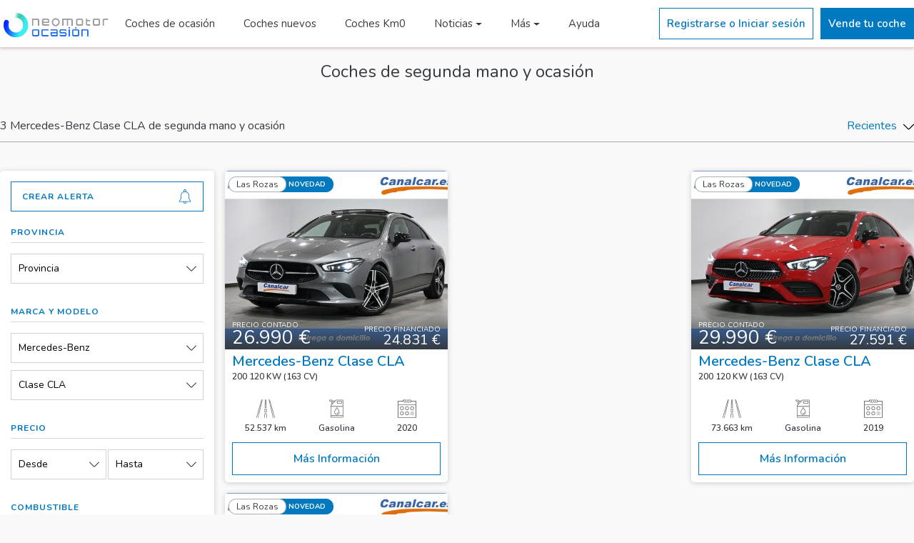

--- FILE ---
content_type: text/html; charset=UTF-8
request_url: https://motor-cdn.prensaiberica.es/coches-segunda-mano-mercedes-benz-clase-cla-almeria
body_size: 13183
content:
<!DOCTYPE html><html lang="es">  <head>    <base href="/">    <meta charset="utf-8">    <meta http-equiv="X-UA-Compatible" content="IE=edge">    <meta name="viewport" content="width=device-width, initial-scale=1, shrink-to-fit=no">    <meta name="description" content="3 Mercedes-Benz Clase CLA de particulares, concesionarios y profesionales del motor de segundamano y ocasión . Ofertas de Mercedes-Benz Clase CLA a los mejores precios">        <title>Mercedes-Benz Clase CLA de segunda mano y ocasión - Neomotor Ocasión</title>          <link rel="shortcut icon" type="image/x-icon" href="/img/favicon.png" />            <link rel="canonical" href="https://ocasion.neomotor.com/coches-segunda-mano-mercedes-benz-clase-cla-almeria" />    <link rel='dns-prefetch' href='https://fonts.googleapis.com' />    <link rel="stylesheet" href="/css/bootstrap.min.css">    <link rel="stylesheet" href="/css/swiper.min.css">    <link rel="stylesheet" href="/css/leaflet.css" />    <link rel="stylesheet" href="/css/frontend/custom.css?v14">            <link href="/vendor/fortawesome/font-awesome/css/all.min.css" rel="stylesheet" type="text/css">              <link rel="manifest" href="/img/manifest.json?v1">        <link href="https://fonts.googleapis.com/css?family=Nunito:300,400,600,700&display=swap" rel="stylesheet">      <!-- Google tag (gtag.js) -->  <script async src="https://www.googletagmanager.com/gtag/js?id=UA-13064104-1"></script>  <script>    window.dataLayer = window.dataLayer || [];    function gtag(){dataLayer.push(arguments);}    gtag('js', new Date());    gtag('config', 'UA-13064104-1');  </script>   <!-- Google Tag Manager --><script>(function(w,d,s,l,i){w[l]=w[l]||[];w[l].push({'gtm.start':  new Date().getTime(),event:'gtm.js'});var f=d.getElementsByTagName(s)[0],  j=d.createElement(s),dl=l!='dataLayer'?'&l='+l:'';j.async=true;j.src=  'https://www.googletagmanager.com/gtm.js?id='+i+dl;f.parentNode.insertBefore(j,f);  })(window,document,'script','dataLayer','GTM-K3F8ZWT');</script><!-- End Google Tag Manager -->    <!-- Begin adManager Tag -->    <script type='text/javascript'>      var googletag = googletag || {};      googletag.cmd = googletag.cmd || [];      (function () {        var gads = document.createElement('script');        gads.async = true;        gads.type = 'text/javascript';        var useSSL = 'https:' == document.location.protocol;        gads.src = (useSSL ? 'https:' : 'http:') +          '//www.googletagservices.com/tag/js/gpt.js';        var node = document.getElementsByTagName('script')[0];        node.parentNode.insertBefore(gads, node);      })();    </script>    <!-- End adManager Tag -->     <!-- Ads -->     <script async='async' src='https://www.googletagservices.com/tag/js/gpt.js'></script>     <script type='text/javascript'>       var googletag = googletag || {};       googletag.cmd = googletag.cmd || [];          googletag.cmd.push(function() {       googletag.pubads().setTargeting('Portal', 'ibercoches');              });     </script>                <script>        googletag.cmd.push(function () {          var mapping0 = googletag.sizeMapping()                .addSize([0,0],[300,100])                .addSize([768, 0], [768, 90])                .addSize([768, 0], [980, 90])                .addSize([980, 0], [980, 250])                .build();          var mapping = googletag.sizeMapping()                .addSize([0,0],[320,100])                .addSize([768, 0], [768, 90])                .addSize([980, 0], [980, 90])                .build();                        var mapping1 = googletag.sizeMapping()              .addSize([0,0],[300,250])              .addSize([768, 0], [768, 90])              .addSize([980, 0], [980, 90])              .build();          var mapping2 = googletag.sizeMapping()            .addSize([0,0],[300,250])            .addSize([768, 0], [768, 90])            .addSize([980, 0], [980, 90])            .build();          googletag.defineSlot('/1004272/IC_Listado_300x250', [300, 250], 'IC_Listado_300x250').addService(googletag.pubads());          googletag.defineSlot('/1004272/IC_Listado_300x150', [300, 150], 'IC_Listado_300x150').addService(googletag.pubads());                    googletag.defineSlot('/1004272/IC_Listado_300x600', [300, 600], 'IC_Listado_300x600')          .addService(googletag.pubads());                    googletag.defineSlot('/1004272/IC_Listado_Banner_980x90', [980, 90], 'IC_Listado_Banner_980x90')          .defineSizeMapping(mapping)          .addService(googletag.pubads());          googletag.pubads().enableSingleRequest();          googletag.pubads().collapseEmptyDivs();          googletag.pubads().disableInitialLoad();          googletag.enableServices();        });      </script>          </head>  <body class="section coches-segunda-mano-mercedes-benz-clase-cla-almeria">    <!-- Google Tag Manager (noscript) -->    <noscript><iframe src="https://www.googletagmanager.com/ns.html?id=GTM-K3F8ZWT" height="0" width="0" style="display:none;visibility:hidden"></iframe></noscript>    <!-- End Google Tag Manager (noscript) -->    <header>  <div id="navCabecera">    <div id="navCabecera1">          </div>    <div id="navCabecera2">      <div class="menu-superior">        <div class="container">          <div class="menu-principal">            <button class="abrir-cerrar-menu" type="button" aria-label="Menú">              <svg><use xlink:href="/icon/ibercoches.svg#menu"></use></svg>            </button>            <a href="/" title="Inicio NeoMotor Ocasión" alt="Inicio NeoMotor Ocasión" class="logo">                              <img alt="Logo ocasion.neomotor.com" title="ocasion.neomotor.com" src="/img/logo-neomotor-ocasion.png?v3">                          </a>            <div class="secciones">              <a href="/coches-segunda-mano" alt="Coches segunda mano" title="Coches segunda mano" class="seccion ">Coches de ocasión</a>              <a href="/coches-nuevos" alt="Coches nuevos" title="Coches nuevos" class="seccion ">Coches nuevos</a>              <a href="/coches-km0" alt="Coches Km0" title="Coches Km0" class="seccion ">Coches Km0</a>              <div class="dropdown">                <button class="seccion dropdown-toggle" type="button" data-toggle="dropdown">Noticias</button>                <div class="dropdown-menu">                  <a class="dropdown-item" target="_blank" alt="Actualidad" title="Actualidad Coches" href="https://www.neomotor.com/actualidad">Actualidad</a>                  <a class="dropdown-item" target="_blank" alt="Noticias Coches" title="Noticias Coches" href="https://www.neomotor.com/coches">Coches</a>                  <a class="dropdown-item" target="_blank" alt="Noticias Motos" title="Noticias Motos" href="https://www.neomotor.com/motos">Motos</a>                  <a class="dropdown-item" target="_blank" alt="Noticias Industria" title="Noticias Industria" href="https://www.neomotor.com/industria">Industria</a>                  <a class="dropdown-item" target="_blank" alt="Noticias Electricos" title="Noticias Electricos" href="https://www.neomotor.com/electricos">Electricos</a>                  <a class="dropdown-item" target="_blank" alt="Selección Vídeos" title="Selección Vídeos" href="https://neomotor.sport.es/multimedia">Multimedia</a>                  </div>              </div>              <div class="dropdown">                <button class="seccion dropdown-toggle" type="button" data-toggle="dropdown">Más</button>                <div class="dropdown-menu">                  <a class="dropdown-item " alt="Coches segunda mano SUV 4x4" title="Coches segunda mano SUV 4x4" href="/coches-segunda-mano-4x4-suv">Coches segunda mano SUV 4X4</a>                  <a class="dropdown-item " alt="Coches segunda mano automáticos" title="Coches segunda mano automático" href="/coches-segunda-mano-automatico">Coches segunda mano automáticos</a>                  <a class="dropdown-item " alt="Coches segunda mano familiares" title="Coches segunda mano familiares" href="/coches-segunda-mano-familiar">Coches segunda mano familiares</a>                  <a class="dropdown-item " alt="Coches segunda mano eléctricos" title="Coches segunda mano eléctricos" href="/coches-segunda-mano-electrico">Coches segunda mano eléctricos</a>                  <a class="dropdown-item " alt="Furgonetas segunda mano" title="Furgonetas segunda mano" href="/coches-segunda-mano-furgoneta">Furgonetas segunda mano</a>                </div>              </div>              <a href="/contacto" alt="Contacta con Neomotor Ocasión" title="Contacta con Neomotor Ocasión" class="seccion ">Ayuda</a>            </div>          </div>          <div class="menu-secundario">                          <div class="boton invertido boton-login">Registrarse o Iniciar sesión</div>              <a href="/zona-privada/anuncio/nuevo" class="boton">Vende tu coche</a>                      </div>        </div>      </div>    </div>  </div>      <div class="menu-lateral">    <button class="dropdown collapsed" type="button" data-toggle="collapse" data-target="#menu-mi-cuenta">      <div class="dropdown-titulo">        <svg class="icono-usuario"><use xlink:href="/icon/ibercoches.svg#user"></use></svg>        <div class="texto">Mi cuenta</div>      </div>      <div class="dropdown-abierto-cerrado">        <svg class="icono-flecha"><use xlink:href="/icon/ibercoches.svg#down-arrow"></use></svg>      </div>    </button>    <div class="collapse" id="menu-mi-cuenta">              <div class="boton-login">Registrarse o Iniciar sesión</div>          </div>    <a href="/" alt="Inicio" title="Inicio" class="enlace ">      <svg class="icono"><use xlink:href="/icon/ibercoches.svg#magnifying-glass"></use></svg>      <div class="texto">Inicio</div>    </a>    <a href="/coches-segunda-mano" alt="Coches segunda mano" title="Coches segunda mano" class="enlace ">      <svg class="icono"><use xlink:href="/icon/ibercoches.svg#car"></use></svg>      <div class="texto">Coches de ocasión</div>    </a>    <a href="/coches-nuevos" alt="Coches nuevos" title="Coches nuevos" class="enlace ">      <svg class="icono"><use xlink:href="/icon/ibercoches.svg#car"></use></svg>      <div class="texto">Coches nuevos</div>    </a>    <a href="/coches-km0" alt="Coches Km0" title="Coches Km0" class="enlace ">      <svg class="icono"><use xlink:href="/icon/ibercoches.svg#car"></use></svg>      <div class="texto">Coches Km0</div>    </a>    <button class="dropdown collapsed" type="button" data-toggle="collapse" data-target="#menu-noticias">      <div class="dropdown-titulo">        <svg class="icono-usuario"><use xlink:href="/icon/ibercoches.svg#eye"></use></svg>        <div class="texto">Noticias</div>      </div>      <div class="dropdown-abierto-cerrado">        <svg class="icono-flecha"><use xlink:href="/icon/ibercoches.svg#down-arrow"></use></svg>      </div>    </button>    <div class="collapse" id="menu-noticias">      <a target="_blank" alt="Noticias Actualidad" title="Noticias Actualidad" href="https://www.neomotor.com/actualidad">Actualidad</a>      <a target="_blank" alt="Noticias Coches" title="Noticias Coches" href="https://www.neomotor.com/coches">Coches</a>      <a target="_blank" alt="Noticias Motos" title="Noticias Motos" href="https://www.neomotor.com/motos">Motos</a>      <a target="_blank" alt="Noticias Industria" title="Noticias Industria" href="https://www.neomotor.com/industria">Industria</a>      <a target="_blank" alt="Noticias Trending" title="Noticias Trending" href="https://www.neomotor.com/competicion">Trending</a>      <a target="_blank" alt="Noticias Radares" title="Noticias Radares" href="https://www.neomotor.com/radares">Radares</a>                    <a target="_blank" alt="Noticias Competición" title="Noticias Competición" href="https://www.neomotor.com/competicion">Competición</a>                                  <a target="_blank" alt="Vídeos" title="Vídeos" href="https://neomotor.sport.es/videos">Vídeos</a>        <a target="_blank" alt="Fotos" title="Fotos" href="https://neomotor.sport.es/fotos">Fotos</a>      </div>        <a href="/coches-segunda-mano-4x4-suv" alt="Coches segunda mano SUV 4x4" title="Coches segunda mano SUV 4x4" class="enlace ">      <svg class="icono"><use xlink:href="/icon/ibercoches.svg#car"></use></svg>      <div class="texto">Coches segunda mano SUV 4X4</div>    </a>    <a href="/coches-segunda-mano-automatico" alt="Coches segunda mano automáticos" title="Coches segunda mano automáticos" class="enlace ">      <svg class="icono"><use xlink:href="/icon/ibercoches.svg#car"></use></svg>      <div class="texto">Coches segunda mano automáticos</div>    </a>    <a href="/coches-segunda-mano-electrico" alt="Coches segunda mano eléctricos" title="Coches segunda mano eléctricos" class="enlace ">      <svg class="icono"><use xlink:href="/icon/ibercoches.svg#car"></use></svg>      <div class="texto">Coches segunda mano eléctricos</div>    </a>    <a href="/coches-segunda-mano-furgoneta" alt="Furgonetas segunda mano" title="Furgonetas segunda mano" class="enlace ">      <svg class="icono"><use xlink:href="/icon/ibercoches.svg#car"></use></svg>      <div class="texto">Furgonetas segunda mano</div>    </a>    <a href="/contacto" alt="Contactar" title="Contactar" class="enlace ">      <svg class="icono"><use xlink:href="/icon/ibercoches.svg#email"></use></svg>      <div class="texto">Ayuda</div>    </a>  </div>  <div class="sombra-fondo"></div></header>    <main><div id="acciones-listado">  <div class="contenido">    <div class="container">      <div class="boton boton-filtrar">        <div class="texto">Filtrar</div>        <svg class="icono-flecha"><use xlink:href="/icon/ibercoches.svg#down-arrow"></use></svg>      </div>      <div class="separador"></div>      <div class="boton boton-orden">        <div class="texto">Orden</div>        <svg class="icono-flecha"><use xlink:href="/icon/ibercoches.svg#down-arrow"></use></svg>      </div>    </div>  </div></div>        <div id="titulo-filtro">          <div class="container">              <div class="publicidad" style="margin-top:20px;">                <div id="IC_Listado_Banner_980x90" style="text-align: center;">                  <script>                      googletag.cmd.push(function() { googletag.display('IC_Listado_Banner_980x90'); });                  </script>                </div>              </div>          </div>          <div class="container">            <h1>Coches de segunda mano y ocasión </h1>          </div>        </div>        <div id="mostrando-orden-listado">      <div class="container">        <div class="contenido">          <h2 class="mostrando">                          3 Mercedes-Benz Clase CLA de segunda mano y ocasión                       </h2>          <button class="boton-orden" type="button">            <span>Recientes</span>            <svg class="icono-flecha"><use xlink:href="/icon/ibercoches.svg#down-arrow"></use></svg>          </button>        </div>        <div class="boton invertido alerta boton-login">          <div class="titulo">Crear alerta</div>          <svg class="campana"><use xlink:href="/icon/ibercoches.svg#bell"></use></svg>        </div>      </div>        </div>      <div id="anuncios-listado">  <div class="container">    <div class="contenido">      <form action="/coches-segunda-mano" method="GET" class="filtros">        <div class="header-filtros">          <div class="titulo">Filtrar por</div>          <svg class="cerrar"><use xlink:href="/icon/ibercoches.svg#close"></use></svg>        </div>        <div class="body-filtros">          <div class="boton invertido alerta boton-login">            <div class="titulo">Crear alerta</div>            <svg class="campana"><use xlink:href="/icon/ibercoches.svg#bell"></use></svg>          </div>          <div class="filtro">            <div class="titulo">Provincia</div>            <div class="separador"></div>            <div class="contenido-filtro">              <div class="contenedor-select">                <select name="provincia_id" >                  <option value="-1" selected>Provincia</option>                                      <option value="27" >Madrid</option>                                  </select>                <div class="dropdown">                  <button class="dropdown-toggle" type="button" data-toggle="dropdown">Provincia</button>                  <div class="dropdown-menu">                    <div data-valor="-1" class="opcion activo">Provincia</div>                                          <div data-valor="27" class="opcion ">Madrid</div>                                      </div>                </div>              </div>            </div>          </div>          <div class="filtro">            <div class="titulo">Marca y modelo</div>            <div class="separador"></div>            <div class="contenido-filtro">              <div class="contenedor-select">                <select id="select-marca" name="marca_id" >                  <option value="-1" >Marca</option>                                      <option value="90" >Abarth</option>                                      <option value="5" >Audi</option>                                      <option value="8" >BMW</option>                                      <option value="9" >Cadillac</option>                                      <option value="11" >Chevrolet</option>                                      <option value="13" >Citroën</option>                                      <option value="14" >Dacia</option>                                      <option value="102" >DS Automobiles</option>                                      <option value="100024" >EVO</option>                                      <option value="19" >Fiat</option>                                      <option value="20" >Ford</option>                                      <option value="23" >Honda</option>                                      <option value="24" >Hummer</option>                                      <option value="25" >Hyundai</option>                                      <option value="26" >Infiniti</option>                                      <option value="29" >Jaguar</option>                                      <option value="31" >Jeep</option>                                      <option value="32" >Kia</option>                                      <option value="35" >Lancia</option>                                      <option value="36" >Land-Rover</option>                                      <option value="37" >Lexus</option>                                      <option value="42" >Mazda</option>                                      <option value="43" selected>Mercedes-Benz</option>                                      <option value="46" >Mini</option>                                      <option value="47" >Mitsubishi</option>                                      <option value="49" >Nissan</option>                                      <option value="100029" >Omoda</option>                                      <option value="50" >Opel</option>                                      <option value="51" >Peugeot</option>                                      <option value="54" >Porsche</option>                                      <option value="55" >Renault</option>                                      <option value="60" >Seat</option>                                      <option value="61" >Skoda</option>                                      <option value="63" >SsangYong</option>                                      <option value="64" >Subaru</option>                                      <option value="65" >Suzuki</option>                                      <option value="85" >Tesla</option>                                      <option value="68" >Toyota</option>                                      <option value="69" >Volkswagen</option>                                      <option value="70" >Volvo</option>                                  </select>                <div class="dropdown">                  <button class="dropdown-toggle" type="button" data-toggle="dropdown">Mercedes-Benz</button>                  <div class="dropdown-menu">                    <div data-valor="-1" class="opcion ">Marca</div>                                          <div data-valor="90" class="opcion ">Abarth</div>                                          <div data-valor="5" class="opcion ">Audi</div>                                          <div data-valor="8" class="opcion ">BMW</div>                                          <div data-valor="9" class="opcion ">Cadillac</div>                                          <div data-valor="11" class="opcion ">Chevrolet</div>                                          <div data-valor="13" class="opcion ">Citroën</div>                                          <div data-valor="14" class="opcion ">Dacia</div>                                          <div data-valor="102" class="opcion ">DS Automobiles</div>                                          <div data-valor="100024" class="opcion ">EVO</div>                                          <div data-valor="19" class="opcion ">Fiat</div>                                          <div data-valor="20" class="opcion ">Ford</div>                                          <div data-valor="23" class="opcion ">Honda</div>                                          <div data-valor="24" class="opcion ">Hummer</div>                                          <div data-valor="25" class="opcion ">Hyundai</div>                                          <div data-valor="26" class="opcion ">Infiniti</div>                                          <div data-valor="29" class="opcion ">Jaguar</div>                                          <div data-valor="31" class="opcion ">Jeep</div>                                          <div data-valor="32" class="opcion ">Kia</div>                                          <div data-valor="35" class="opcion ">Lancia</div>                                          <div data-valor="36" class="opcion ">Land-Rover</div>                                          <div data-valor="37" class="opcion ">Lexus</div>                                          <div data-valor="42" class="opcion ">Mazda</div>                                          <div data-valor="43" class="opcion activo">Mercedes-Benz</div>                                          <div data-valor="46" class="opcion ">Mini</div>                                          <div data-valor="47" class="opcion ">Mitsubishi</div>                                          <div data-valor="49" class="opcion ">Nissan</div>                                          <div data-valor="100029" class="opcion ">Omoda</div>                                          <div data-valor="50" class="opcion ">Opel</div>                                          <div data-valor="51" class="opcion ">Peugeot</div>                                          <div data-valor="54" class="opcion ">Porsche</div>                                          <div data-valor="55" class="opcion ">Renault</div>                                          <div data-valor="60" class="opcion ">Seat</div>                                          <div data-valor="61" class="opcion ">Skoda</div>                                          <div data-valor="63" class="opcion ">SsangYong</div>                                          <div data-valor="64" class="opcion ">Subaru</div>                                          <div data-valor="65" class="opcion ">Suzuki</div>                                          <div data-valor="85" class="opcion ">Tesla</div>                                          <div data-valor="68" class="opcion ">Toyota</div>                                          <div data-valor="69" class="opcion ">Volkswagen</div>                                          <div data-valor="70" class="opcion ">Volvo</div>                                      </div>                </div>              </div>              <div class="contenedor-select contenedor-modelos">                <select name="modelo_id" class="" >                  <option value="-1" >Modelo</option>                                      <option value="948" >Clase A</option>                                      <option value="949" >Clase B</option>                                      <option value="950" >Clase C</option>                                      <option value="952" >Clase CL</option>                                      <option value="100027" selected>Clase CLA</option>                                      <option value="1891" >Clase CLC</option>                                      <option value="1837" >Clase CLS</option>                                      <option value="955" >Clase E</option>                                      <option value="100038" >Clase GLA</option>                                      <option value="100042" >Clase GLB</option>                                      <option value="980" >Clase GLC</option>                                      <option value="1945" >Clase GLE</option>                                      <option value="960" >Clase S</option>                                      <option value="962" >Clase SLK</option>                                      <option value="979" >Clase V</option>                                  </select>                <div class="dropdown">                  <button class="dropdown-toggle " type="button" data-toggle="dropdown">Clase CLA</button>                                      <div class="dropdown-menu dropdown-modelos">                      <div data-valor="-1" class="opcion ">Modelo</div>                                              <div data-valor="948" class="opcion ">Clase A</div>                                              <div data-valor="949" class="opcion ">Clase B</div>                                              <div data-valor="950" class="opcion ">Clase C</div>                                              <div data-valor="952" class="opcion ">Clase CL</div>                                              <div data-valor="100027" class="opcion activo">Clase CLA</div>                                              <div data-valor="1891" class="opcion ">Clase CLC</div>                                              <div data-valor="1837" class="opcion ">Clase CLS</div>                                              <div data-valor="955" class="opcion ">Clase E</div>                                              <div data-valor="100038" class="opcion ">Clase GLA</div>                                              <div data-valor="100042" class="opcion ">Clase GLB</div>                                              <div data-valor="980" class="opcion ">Clase GLC</div>                                              <div data-valor="1945" class="opcion ">Clase GLE</div>                                              <div data-valor="960" class="opcion ">Clase S</div>                                              <div data-valor="962" class="opcion ">Clase SLK</div>                                              <div data-valor="979" class="opcion ">Clase V</div>                                          </div>                                  </div>              </div>            </div>          </div>          <div class="filtro">            <div class="titulo">Precio</div>            <div class="separador"></div>            <div class="contenido-filtro dos-filtros">              <div class="contenedor-select">                <select name="precio_desde" >                  <option value="-1" selected>Desde</option>                                                            <option value="4000" >4.000 €</option>                                                                                <option value="5000" >5.000 €</option>                                                                                <option value="6000" >6.000 €</option>                                                                                <option value="7000" >7.000 €</option>                                                                                <option value="8000" >8.000 €</option>                                                                                <option value="9000" >9.000 €</option>                                                                                <option value="10000" >10.000 €</option>                                                                                <option value="12000" >12.000 €</option>                                                                                <option value="14000" >14.000 €</option>                                                                                <option value="16000" >16.000 €</option>                                                                                <option value="18000" >18.000 €</option>                                                                                <option value="20000" >20.000 €</option>                                                                                <option value="25000" >25.000 €</option>                                                                                <option value="30000" >30.000 €</option>                                                                                <option value="35000" >35.000 €</option>                                                                                <option value="40000" >40.000 €</option>                                                                                <option value="45000" >45.000 €</option>                                                                                <option value="50000" >50.000 €</option>                                                                                <option value="55000" >55.000 €</option>                                                                                <option value="60000" >60.000 €</option>                                                                                <option value="65000" >65.000 €</option>                                                                                            </select>                <div class="dropdown">                  <button class="dropdown-toggle" type="button" data-toggle="dropdown">Desde</button>                  <div class="dropdown-menu">                    <div data-valor="-1" class="opcion activo">Desde</div>                                                                  <div data-valor="4000" class="opcion ">4.000 €</div>                                                                                        <div data-valor="5000" class="opcion ">5.000 €</div>                                                                                        <div data-valor="6000" class="opcion ">6.000 €</div>                                                                                        <div data-valor="7000" class="opcion ">7.000 €</div>                                                                                        <div data-valor="8000" class="opcion ">8.000 €</div>                                                                                        <div data-valor="9000" class="opcion ">9.000 €</div>                                                                                        <div data-valor="10000" class="opcion ">10.000 €</div>                                                                                        <div data-valor="12000" class="opcion ">12.000 €</div>                                                                                        <div data-valor="14000" class="opcion ">14.000 €</div>                                                                                        <div data-valor="16000" class="opcion ">16.000 €</div>                                                                                        <div data-valor="18000" class="opcion ">18.000 €</div>                                                                                        <div data-valor="20000" class="opcion ">20.000 €</div>                                                                                        <div data-valor="25000" class="opcion ">25.000 €</div>                                                                                        <div data-valor="30000" class="opcion ">30.000 €</div>                                                                                        <div data-valor="35000" class="opcion ">35.000 €</div>                                                                                        <div data-valor="40000" class="opcion ">40.000 €</div>                                                                                        <div data-valor="45000" class="opcion ">45.000 €</div>                                                                                        <div data-valor="50000" class="opcion ">50.000 €</div>                                                                                        <div data-valor="55000" class="opcion ">55.000 €</div>                                                                                        <div data-valor="60000" class="opcion ">60.000 €</div>                                                                                        <div data-valor="65000" class="opcion ">65.000 €</div>                                                                                                      </div>                </div>              </div>              <div class="contenedor-select">                <select name="precio_hasta" >                  <option value="-1" selected>Hasta</option>                                                                                                  <option value="5000" >5.000 €</option>                                                                                <option value="6000" >6.000 €</option>                                                                                <option value="7000" >7.000 €</option>                                                                                <option value="8000" >8.000 €</option>                                                                                <option value="9000" >9.000 €</option>                                                                                <option value="10000" >10.000 €</option>                                                                                <option value="12000" >12.000 €</option>                                                                                <option value="14000" >14.000 €</option>                                                                                <option value="16000" >16.000 €</option>                                                                                <option value="18000" >18.000 €</option>                                                                                <option value="20000" >20.000 €</option>                                                                                <option value="25000" >25.000 €</option>                                                                                <option value="30000" >30.000 €</option>                                                                                <option value="35000" >35.000 €</option>                                                                                <option value="40000" >40.000 €</option>                                                                                <option value="45000" >45.000 €</option>                                                                                <option value="50000" >50.000 €</option>                                                                                <option value="55000" >55.000 €</option>                                                                                <option value="60000" >60.000 €</option>                                                                                <option value="65000" >65.000 €</option>                                                                                <option value="70000" >70.000 €</option>                                                      </select>                <div class="dropdown">                  <button class="dropdown-toggle" type="button" data-toggle="dropdown">Hasta</button>                  <div class="dropdown-menu dropdown-menu-right">                    <div data-valor="-1" class="opcion activo">Hasta</div>                                                                                                            <div data-valor="5000" class="opcion ">5.000 €</div>                                                                                        <div data-valor="6000" class="opcion ">6.000 €</div>                                                                                        <div data-valor="7000" class="opcion ">7.000 €</div>                                                                                        <div data-valor="8000" class="opcion ">8.000 €</div>                                                                                        <div data-valor="9000" class="opcion ">9.000 €</div>                                                                                        <div data-valor="10000" class="opcion ">10.000 €</div>                                                                                        <div data-valor="12000" class="opcion ">12.000 €</div>                                                                                        <div data-valor="14000" class="opcion ">14.000 €</div>                                                                                        <div data-valor="16000" class="opcion ">16.000 €</div>                                                                                        <div data-valor="18000" class="opcion ">18.000 €</div>                                                                                        <div data-valor="20000" class="opcion ">20.000 €</div>                                                                                        <div data-valor="25000" class="opcion ">25.000 €</div>                                                                                        <div data-valor="30000" class="opcion ">30.000 €</div>                                                                                        <div data-valor="35000" class="opcion ">35.000 €</div>                                                                                        <div data-valor="40000" class="opcion ">40.000 €</div>                                                                                        <div data-valor="45000" class="opcion ">45.000 €</div>                                                                                        <div data-valor="50000" class="opcion ">50.000 €</div>                                                                                        <div data-valor="55000" class="opcion ">55.000 €</div>                                                                                        <div data-valor="60000" class="opcion ">60.000 €</div>                                                                                        <div data-valor="65000" class="opcion ">65.000 €</div>                                                                                        <div data-valor="70000" class="opcion ">70.000 €</div>                                                            </div>                </div>              </div>            </div>          </div>          <div class="filtro">            <div class="titulo">Combustible</div>            <div class="separador"></div>            <div class="contenido-filtro">              <div class="contenedor-select">                <select name="combustible_id" >                  <option value="-1" selected>Combustible</option>                                      <option value="1" >Diésel</option>                                      <option value="2" >Eléctrico</option>                                      <option value="4" >Gas licuado (GLP)</option>                                      <option value="6" >Gasolina</option>                                      <option value="8" >Híbrido (Diesel)</option>                                      <option value="7" >Híbrido (Gasolina)</option>                                  </select>                <div class="dropdown">                  <button class="dropdown-toggle" type="button" data-toggle="dropdown">Combustible</button>                  <div class="dropdown-menu">                    <div data-valor="-1" class="opcion activo">Combustible</div>                                          <div data-valor="1" class="opcion ">Diésel</div>                                          <div data-valor="2" class="opcion ">Eléctrico</div>                                          <div data-valor="4" class="opcion ">Gas licuado (GLP)</div>                                          <div data-valor="6" class="opcion ">Gasolina</div>                                          <div data-valor="8" class="opcion ">Híbrido (Diesel)</div>                                          <div data-valor="7" class="opcion ">Híbrido (Gasolina)</div>                                      </div>                </div>              </div>            </div>          </div>          <div class="filtro">            <div class="titulo">Cambio</div>            <div class="separador"></div>            <div class="contenido-filtro dos-filtros">                              <div class="opcion-boton">                  <input type="radio" name="cambio_id" data-waschecked="" value="2" id="cambio2" >                  <label class="cambio" for="cambio2">                    <svg class="icono"><use xlink:href="/icon/ibercoches.svg#automatic-transmission"></use></svg>                    <div class="texto">Automático</div>                  </label>                </div>                              <div class="opcion-boton">                  <input type="radio" name="cambio_id" data-waschecked="" value="1" id="cambio1" >                  <label class="cambio" for="cambio1">                    <svg class="icono"><use xlink:href="/icon/ibercoches.svg#manual-transmission"></use></svg>                    <div class="texto">Manual</div>                  </label>                </div>                          </div>          </div>          <div class="filtro">            <div class="titulo">Carrocería</div>            <div class="separador"></div>            <div class="carrocerias">                              <div class="contenedor-check">                  <input type="checkbox" name="carroceria_id[]" value="5" id="carroceria5" >                  <label class="carroceria" for="carroceria5">                    <div class="imagen">                      <img class="img-fluid" alt="Carrocería 4x4/SUV" title="Carrocería 4x4/SUV" src="/img/carroceria/5.png">                    </div>                    <div class="nombre">4x4/SUV</div>                  </label>                </div>                              <div class="contenedor-check">                  <input type="checkbox" name="carroceria_id[]" value="11" id="carroceria11" >                  <label class="carroceria" for="carroceria11">                    <div class="imagen">                      <img class="img-fluid" alt="Carrocería Berlina" title="Carrocería Berlina" src="/img/carroceria/11.png">                    </div>                    <div class="nombre">Berlina</div>                  </label>                </div>                              <div class="contenedor-check">                  <input type="checkbox" name="carroceria_id[]" value="2" id="carroceria2" >                  <label class="carroceria" for="carroceria2">                    <div class="imagen">                      <img class="img-fluid" alt="Carrocería Cabriolet" title="Carrocería Cabriolet" src="/img/carroceria/2.png">                    </div>                    <div class="nombre">Cabriolet</div>                  </label>                </div>                              <div class="contenedor-check">                  <input type="checkbox" name="carroceria_id[]" value="14" id="carroceria14" >                  <label class="carroceria" for="carroceria14">                    <div class="imagen">                      <img class="img-fluid" alt="Carrocería Coupé" title="Carrocería Coupé" src="/img/carroceria/14.png">                    </div>                    <div class="nombre">Coupé</div>                  </label>                </div>                              <div class="contenedor-check">                  <input type="checkbox" name="carroceria_id[]" value="10" id="carroceria10" >                  <label class="carroceria" for="carroceria10">                    <div class="imagen">                      <img class="img-fluid" alt="Carrocería Familiar" title="Carrocería Familiar" src="/img/carroceria/10.png">                    </div>                    <div class="nombre">Familiar</div>                  </label>                </div>                              <div class="contenedor-check">                  <input type="checkbox" name="carroceria_id[]" value="13" id="carroceria13" >                  <label class="carroceria" for="carroceria13">                    <div class="imagen">                      <img class="img-fluid" alt="Carrocería Furgoneta" title="Carrocería Furgoneta" src="/img/carroceria/13.png">                    </div>                    <div class="nombre">Furgoneta</div>                  </label>                </div>                              <div class="contenedor-check">                  <input type="checkbox" name="carroceria_id[]" value="9" id="carroceria9" >                  <label class="carroceria" for="carroceria9">                    <div class="imagen">                      <img class="img-fluid" alt="Carrocería Industrial" title="Carrocería Industrial" src="/img/carroceria/9.png">                    </div>                    <div class="nombre">Industrial</div>                  </label>                </div>                              <div class="contenedor-check">                  <input type="checkbox" name="carroceria_id[]" value="6" id="carroceria6" >                  <label class="carroceria" for="carroceria6">                    <div class="imagen">                      <img class="img-fluid" alt="Carrocería Monovolúmen" title="Carrocería Monovolúmen" src="/img/carroceria/6.png">                    </div>                    <div class="nombre">Monovolúmen</div>                  </label>                </div>                              <div class="contenedor-check">                  <input type="checkbox" name="carroceria_id[]" value="12" id="carroceria12" >                  <label class="carroceria" for="carroceria12">                    <div class="imagen">                      <img class="img-fluid" alt="Carrocería Utilitario" title="Carrocería Utilitario" src="/img/carroceria/12.png">                    </div>                    <div class="nombre">Utilitario</div>                  </label>                </div>                          </div>          </div>          <div class="filtro">            <div class="titulo">Año</div>            <div class="separador"></div>            <div class="contenido-filtro dos-filtros">              <div class="contenedor-select">                <select name="ano_desde" >                  <option value="-1" selected>Desde</option>                                      <option value="2025" >2025</option>                                      <option value="2024" >2024</option>                                      <option value="2023" >2023</option>                                      <option value="2022" >2022</option>                                      <option value="2021" >2021</option>                                      <option value="2020" >2020</option>                                      <option value="2019" >2019</option>                                      <option value="2018" >2018</option>                                      <option value="2017" >2017</option>                                      <option value="2016" >2016</option>                                      <option value="2015" >2015</option>                                      <option value="2014" >2014</option>                                      <option value="2013" >2013</option>                                      <option value="2012" >2012</option>                                      <option value="2011" >2011</option>                                      <option value="2010" >2010</option>                                      <option value="2009" >2009</option>                                      <option value="2008" >2008</option>                                      <option value="2007" >2007</option>                                      <option value="2006" >2006</option>                                      <option value="2005" >2005</option>                                      <option value="2004" >2004</option>                                  </select>                <div class="dropdown">                  <button class="dropdown-toggle" type="button" data-toggle="dropdown">Desde</button>                  <div class="dropdown-menu">                    <div data-valor="-1" class="opcion activo">Desde</div>                                          <div data-valor="2025" class="opcion ">2025</div>                                          <div data-valor="2024" class="opcion ">2024</div>                                          <div data-valor="2023" class="opcion ">2023</div>                                          <div data-valor="2022" class="opcion ">2022</div>                                          <div data-valor="2021" class="opcion ">2021</div>                                          <div data-valor="2020" class="opcion ">2020</div>                                          <div data-valor="2019" class="opcion ">2019</div>                                          <div data-valor="2018" class="opcion ">2018</div>                                          <div data-valor="2017" class="opcion ">2017</div>                                          <div data-valor="2016" class="opcion ">2016</div>                                          <div data-valor="2015" class="opcion ">2015</div>                                          <div data-valor="2014" class="opcion ">2014</div>                                          <div data-valor="2013" class="opcion ">2013</div>                                          <div data-valor="2012" class="opcion ">2012</div>                                          <div data-valor="2011" class="opcion ">2011</div>                                          <div data-valor="2010" class="opcion ">2010</div>                                          <div data-valor="2009" class="opcion ">2009</div>                                          <div data-valor="2008" class="opcion ">2008</div>                                          <div data-valor="2007" class="opcion ">2007</div>                                          <div data-valor="2006" class="opcion ">2006</div>                                          <div data-valor="2005" class="opcion ">2005</div>                                          <div data-valor="2004" class="opcion ">2004</div>                                      </div>                </div>              </div>              <div class="contenedor-select">                <select name="ano_hasta" >                  <option value="-1" selected>Hasta</option>                                      <option value="2025" >2025</option>                                      <option value="2024" >2024</option>                                      <option value="2023" >2023</option>                                      <option value="2022" >2022</option>                                      <option value="2021" >2021</option>                                      <option value="2020" >2020</option>                                      <option value="2019" >2019</option>                                      <option value="2018" >2018</option>                                      <option value="2017" >2017</option>                                      <option value="2016" >2016</option>                                      <option value="2015" >2015</option>                                      <option value="2014" >2014</option>                                      <option value="2013" >2013</option>                                      <option value="2012" >2012</option>                                      <option value="2011" >2011</option>                                      <option value="2010" >2010</option>                                      <option value="2009" >2009</option>                                      <option value="2008" >2008</option>                                      <option value="2007" >2007</option>                                      <option value="2006" >2006</option>                                      <option value="2005" >2005</option>                                      <option value="2004" >2004</option>                                  </select>                <div class="dropdown">                  <button class="dropdown-toggle" type="button" data-toggle="dropdown">Hasta</button>                  <div class="dropdown-menu dropdown-menu-right">                    <div data-valor="-1" class="opcion activo">Hasta</div>                                          <div data-valor="2025" class="opcion ">2025</div>                                          <div data-valor="2024" class="opcion ">2024</div>                                          <div data-valor="2023" class="opcion ">2023</div>                                          <div data-valor="2022" class="opcion ">2022</div>                                          <div data-valor="2021" class="opcion ">2021</div>                                          <div data-valor="2020" class="opcion ">2020</div>                                          <div data-valor="2019" class="opcion ">2019</div>                                          <div data-valor="2018" class="opcion ">2018</div>                                          <div data-valor="2017" class="opcion ">2017</div>                                          <div data-valor="2016" class="opcion ">2016</div>                                          <div data-valor="2015" class="opcion ">2015</div>                                          <div data-valor="2014" class="opcion ">2014</div>                                          <div data-valor="2013" class="opcion ">2013</div>                                          <div data-valor="2012" class="opcion ">2012</div>                                          <div data-valor="2011" class="opcion ">2011</div>                                          <div data-valor="2010" class="opcion ">2010</div>                                          <div data-valor="2009" class="opcion ">2009</div>                                          <div data-valor="2008" class="opcion ">2008</div>                                          <div data-valor="2007" class="opcion ">2007</div>                                          <div data-valor="2006" class="opcion ">2006</div>                                          <div data-valor="2005" class="opcion ">2005</div>                                          <div data-valor="2004" class="opcion ">2004</div>                                      </div>                </div>              </div>            </div>          </div>          <div class="filtro">            <div class="titulo">Kilómetros</div>            <div class="separador"></div>            <div class="contenido-filtro dos-filtros">              <div class="contenedor-select">                <select name="kilometros_desde" >                  <option value="-1" selected>Desde</option>                                                            <option value="0" >0 km</option>                                                                                <option value="1000" >1.000 km</option>                                                                                <option value="2000" >2.000 km</option>                                                                                <option value="3000" >3.000 km</option>                                                                                <option value="4000" >4.000 km</option>                                                                                <option value="5000" >5.000 km</option>                                                                                <option value="6000" >6.000 km</option>                                                                                <option value="7000" >7.000 km</option>                                                                                <option value="8000" >8.000 km</option>                                                                                <option value="9000" >9.000 km</option>                                                                                <option value="10000" >10.000 km</option>                                                                                <option value="12000" >12.000 km</option>                                                                                <option value="14000" >14.000 km</option>                                                                                <option value="16000" >16.000 km</option>                                                                                <option value="18000" >18.000 km</option>                                                                                <option value="20000" >20.000 km</option>                                                                                <option value="25000" >25.000 km</option>                                                                                <option value="30000" >30.000 km</option>                                                                                <option value="35000" >35.000 km</option>                                                                                <option value="40000" >40.000 km</option>                                                                                <option value="45000" >45.000 km</option>                                                                                <option value="50000" >50.000 km</option>                                                                                <option value="55000" >55.000 km</option>                                                                                <option value="60000" >60.000 km</option>                                                                                <option value="65000" >65.000 km</option>                                                                                <option value="70000" >70.000 km</option>                                                                                <option value="75000" >75.000 km</option>                                                                                <option value="80000" >80.000 km</option>                                                                                <option value="85000" >85.000 km</option>                                                                                <option value="90000" >90.000 km</option>                                                                                <option value="95000" >95.000 km</option>                                                                                <option value="100000" >100.000 km</option>                                                                                <option value="105000" >105.000 km</option>                                                                                <option value="110000" >110.000 km</option>                                                                                <option value="115000" >115.000 km</option>                                                                                <option value="120000" >120.000 km</option>                                                                                <option value="125000" >125.000 km</option>                                                                                <option value="130000" >130.000 km</option>                                                                                <option value="135000" >135.000 km</option>                                                                                <option value="140000" >140.000 km</option>                                                                                <option value="145000" >145.000 km</option>                                                                                <option value="150000" >150.000 km</option>                                                                                <option value="155000" >155.000 km</option>                                                                                <option value="160000" >160.000 km</option>                                                                                <option value="165000" >165.000 km</option>                                                                                <option value="170000" >170.000 km</option>                                                                                <option value="175000" >175.000 km</option>                                                                                <option value="180000" >180.000 km</option>                                                                                <option value="185000" >185.000 km</option>                                                                                <option value="190000" >190.000 km</option>                                                                                <option value="195000" >195.000 km</option>                                                                                <option value="200000" >200.000 km</option>                                                                                <option value="205000" >205.000 km</option>                                                                                <option value="210000" >210.000 km</option>                                                                                <option value="215000" >215.000 km</option>                                                                                <option value="220000" >220.000 km</option>                                                                                <option value="225000" >225.000 km</option>                                                                                <option value="230000" >230.000 km</option>                                                                                <option value="235000" >235.000 km</option>                                                                                <option value="240000" >240.000 km</option>                                                                                <option value="245000" >245.000 km</option>                                                                                <option value="250000" >250.000 km</option>                                                                                <option value="255000" >255.000 km</option>                                                                                <option value="260000" >260.000 km</option>                                                                                <option value="265000" >265.000 km</option>                                                                                            </select>                <div class="dropdown">                  <button class="dropdown-toggle" type="button" data-toggle="dropdown">Desde</button>                  <div class="dropdown-menu">                    <div data-valor="-1" class="opcion activo">Desde</div>                                                                  <div data-valor="0" class="opcion ">0 km</div>                                                                                        <div data-valor="1000" class="opcion ">1.000 km</div>                                                                                        <div data-valor="2000" class="opcion ">2.000 km</div>                                                                                        <div data-valor="3000" class="opcion ">3.000 km</div>                                                                                        <div data-valor="4000" class="opcion ">4.000 km</div>                                                                                        <div data-valor="5000" class="opcion ">5.000 km</div>                                                                                        <div data-valor="6000" class="opcion ">6.000 km</div>                                                                                        <div data-valor="7000" class="opcion ">7.000 km</div>                                                                                        <div data-valor="8000" class="opcion ">8.000 km</div>                                                                                        <div data-valor="9000" class="opcion ">9.000 km</div>                                                                                        <div data-valor="10000" class="opcion ">10.000 km</div>                                                                                        <div data-valor="12000" class="opcion ">12.000 km</div>                                                                                        <div data-valor="14000" class="opcion ">14.000 km</div>                                                                                        <div data-valor="16000" class="opcion ">16.000 km</div>                                                                                        <div data-valor="18000" class="opcion ">18.000 km</div>                                                                                        <div data-valor="20000" class="opcion ">20.000 km</div>                                                                                        <div data-valor="25000" class="opcion ">25.000 km</div>                                                                                        <div data-valor="30000" class="opcion ">30.000 km</div>                                                                                        <div data-valor="35000" class="opcion ">35.000 km</div>                                                                                        <div data-valor="40000" class="opcion ">40.000 km</div>                                                                                        <div data-valor="45000" class="opcion ">45.000 km</div>                                                                                        <div data-valor="50000" class="opcion ">50.000 km</div>                                                                                        <div data-valor="55000" class="opcion ">55.000 km</div>                                                                                        <div data-valor="60000" class="opcion ">60.000 km</div>                                                                                        <div data-valor="65000" class="opcion ">65.000 km</div>                                                                                        <div data-valor="70000" class="opcion ">70.000 km</div>                                                                                        <div data-valor="75000" class="opcion ">75.000 km</div>                                                                                        <div data-valor="80000" class="opcion ">80.000 km</div>                                                                                        <div data-valor="85000" class="opcion ">85.000 km</div>                                                                                        <div data-valor="90000" class="opcion ">90.000 km</div>                                                                                        <div data-valor="95000" class="opcion ">95.000 km</div>                                                                                        <div data-valor="100000" class="opcion ">100.000 km</div>                                                                                        <div data-valor="105000" class="opcion ">105.000 km</div>                                                                                        <div data-valor="110000" class="opcion ">110.000 km</div>                                                                                        <div data-valor="115000" class="opcion ">115.000 km</div>                                                                                        <div data-valor="120000" class="opcion ">120.000 km</div>                                                                                        <div data-valor="125000" class="opcion ">125.000 km</div>                                                                                        <div data-valor="130000" class="opcion ">130.000 km</div>                                                                                        <div data-valor="135000" class="opcion ">135.000 km</div>                                                                                        <div data-valor="140000" class="opcion ">140.000 km</div>                                                                                        <div data-valor="145000" class="opcion ">145.000 km</div>                                                                                        <div data-valor="150000" class="opcion ">150.000 km</div>                                                                                        <div data-valor="155000" class="opcion ">155.000 km</div>                                                                                        <div data-valor="160000" class="opcion ">160.000 km</div>                                                                                        <div data-valor="165000" class="opcion ">165.000 km</div>                                                                                        <div data-valor="170000" class="opcion ">170.000 km</div>                                                                                        <div data-valor="175000" class="opcion ">175.000 km</div>                                                                                        <div data-valor="180000" class="opcion ">180.000 km</div>                                                                                        <div data-valor="185000" class="opcion ">185.000 km</div>                                                                                        <div data-valor="190000" class="opcion ">190.000 km</div>                                                                                        <div data-valor="195000" class="opcion ">195.000 km</div>                                                                                        <div data-valor="200000" class="opcion ">200.000 km</div>                                                                                        <div data-valor="205000" class="opcion ">205.000 km</div>                                                                                        <div data-valor="210000" class="opcion ">210.000 km</div>                                                                                        <div data-valor="215000" class="opcion ">215.000 km</div>                                                                                        <div data-valor="220000" class="opcion ">220.000 km</div>                                                                                        <div data-valor="225000" class="opcion ">225.000 km</div>                                                                                        <div data-valor="230000" class="opcion ">230.000 km</div>                                                                                        <div data-valor="235000" class="opcion ">235.000 km</div>                                                                                        <div data-valor="240000" class="opcion ">240.000 km</div>                                                                                        <div data-valor="245000" class="opcion ">245.000 km</div>                                                                                        <div data-valor="250000" class="opcion ">250.000 km</div>                                                                                        <div data-valor="255000" class="opcion ">255.000 km</div>                                                                                        <div data-valor="260000" class="opcion ">260.000 km</div>                                                                                        <div data-valor="265000" class="opcion ">265.000 km</div>                                                                                                      </div>                </div>              </div>              <div class="contenedor-select">                <select name="kilometros_hasta" >                  <option value="-1" selected>Hasta</option>                                                                                                  <option value="1000" >1.000 km</option>                                                                                <option value="2000" >2.000 km</option>                                                                                <option value="3000" >3.000 km</option>                                                                                <option value="4000" >4.000 km</option>                                                                                <option value="5000" >5.000 km</option>                                                                                <option value="6000" >6.000 km</option>                                                                                <option value="7000" >7.000 km</option>                                                                                <option value="8000" >8.000 km</option>                                                                                <option value="9000" >9.000 km</option>                                                                                <option value="10000" >10.000 km</option>                                                                                <option value="12000" >12.000 km</option>                                                                                <option value="14000" >14.000 km</option>                                                                                <option value="16000" >16.000 km</option>                                                                                <option value="18000" >18.000 km</option>                                                                                <option value="20000" >20.000 km</option>                                                                                <option value="25000" >25.000 km</option>                                                                                <option value="30000" >30.000 km</option>                                                                                <option value="35000" >35.000 km</option>                                                                                <option value="40000" >40.000 km</option>                                                                                <option value="45000" >45.000 km</option>                                                                                <option value="50000" >50.000 km</option>                                                                                <option value="55000" >55.000 km</option>                                                                                <option value="60000" >60.000 km</option>                                                                                <option value="65000" >65.000 km</option>                                                                                <option value="70000" >70.000 km</option>                                                                                <option value="75000" >75.000 km</option>                                                                                <option value="80000" >80.000 km</option>                                                                                <option value="85000" >85.000 km</option>                                                                                <option value="90000" >90.000 km</option>                                                                                <option value="95000" >95.000 km</option>                                                                                <option value="100000" >100.000 km</option>                                                                                <option value="105000" >105.000 km</option>                                                                                <option value="110000" >110.000 km</option>                                                                                <option value="115000" >115.000 km</option>                                                                                <option value="120000" >120.000 km</option>                                                                                <option value="125000" >125.000 km</option>                                                                                <option value="130000" >130.000 km</option>                                                                                <option value="135000" >135.000 km</option>                                                                                <option value="140000" >140.000 km</option>                                                                                <option value="145000" >145.000 km</option>                                                                                <option value="150000" >150.000 km</option>                                                                                <option value="155000" >155.000 km</option>                                                                                <option value="160000" >160.000 km</option>                                                                                <option value="165000" >165.000 km</option>                                                                                <option value="170000" >170.000 km</option>                                                                                <option value="175000" >175.000 km</option>                                                                                <option value="180000" >180.000 km</option>                                                                                <option value="185000" >185.000 km</option>                                                                                <option value="190000" >190.000 km</option>                                                                                <option value="195000" >195.000 km</option>                                                                                <option value="200000" >200.000 km</option>                                                                                <option value="205000" >205.000 km</option>                                                                                <option value="210000" >210.000 km</option>                                                                                <option value="215000" >215.000 km</option>                                                                                <option value="220000" >220.000 km</option>                                                                                <option value="225000" >225.000 km</option>                                                                                <option value="230000" >230.000 km</option>                                                                                <option value="235000" >235.000 km</option>                                                                                <option value="240000" >240.000 km</option>                                                                                <option value="245000" >245.000 km</option>                                                                                <option value="250000" >250.000 km</option>                                                                                <option value="255000" >255.000 km</option>                                                                                <option value="260000" >260.000 km</option>                                                                                <option value="265000" >265.000 km</option>                                                                                <option value="270000" >270.000 km</option>                                                      </select>                <div class="dropdown">                  <button class="dropdown-toggle" type="button" data-toggle="dropdown">Hasta</button>                  <div class="dropdown-menu dropdown-menu-right">                    <div data-valor="-1" class="opcion activo">Hasta</div>                                                                                                            <div data-valor="1000" class="opcion ">1.000 km</div>                                                                                        <div data-valor="2000" class="opcion ">2.000 km</div>                                                                                        <div data-valor="3000" class="opcion ">3.000 km</div>                                                                                        <div data-valor="4000" class="opcion ">4.000 km</div>                                                                                        <div data-valor="5000" class="opcion ">5.000 km</div>                                                                                        <div data-valor="6000" class="opcion ">6.000 km</div>                                                                                        <div data-valor="7000" class="opcion ">7.000 km</div>                                                                                        <div data-valor="8000" class="opcion ">8.000 km</div>                                                                                        <div data-valor="9000" class="opcion ">9.000 km</div>                                                                                        <div data-valor="10000" class="opcion ">10.000 km</div>                                                                                        <div data-valor="12000" class="opcion ">12.000 km</div>                                                                                        <div data-valor="14000" class="opcion ">14.000 km</div>                                                                                        <div data-valor="16000" class="opcion ">16.000 km</div>                                                                                        <div data-valor="18000" class="opcion ">18.000 km</div>                                                                                        <div data-valor="20000" class="opcion ">20.000 km</div>                                                                                        <div data-valor="25000" class="opcion ">25.000 km</div>                                                                                        <div data-valor="30000" class="opcion ">30.000 km</div>                                                                                        <div data-valor="35000" class="opcion ">35.000 km</div>                                                                                        <div data-valor="40000" class="opcion ">40.000 km</div>                                                                                        <div data-valor="45000" class="opcion ">45.000 km</div>                                                                                        <div data-valor="50000" class="opcion ">50.000 km</div>                                                                                        <div data-valor="55000" class="opcion ">55.000 km</div>                                                                                        <div data-valor="60000" class="opcion ">60.000 km</div>                                                                                        <div data-valor="65000" class="opcion ">65.000 km</div>                                                                                        <div data-valor="70000" class="opcion ">70.000 km</div>                                                                                        <div data-valor="75000" class="opcion ">75.000 km</div>                                                                                        <div data-valor="80000" class="opcion ">80.000 km</div>                                                                                        <div data-valor="85000" class="opcion ">85.000 km</div>                                                                                        <div data-valor="90000" class="opcion ">90.000 km</div>                                                                                        <div data-valor="95000" class="opcion ">95.000 km</div>                                                                                        <div data-valor="100000" class="opcion ">100.000 km</div>                                                                                        <div data-valor="105000" class="opcion ">105.000 km</div>                                                                                        <div data-valor="110000" class="opcion ">110.000 km</div>                                                                                        <div data-valor="115000" class="opcion ">115.000 km</div>                                                                                        <div data-valor="120000" class="opcion ">120.000 km</div>                                                                                        <div data-valor="125000" class="opcion ">125.000 km</div>                                                                                        <div data-valor="130000" class="opcion ">130.000 km</div>                                                                                        <div data-valor="135000" class="opcion ">135.000 km</div>                                                                                        <div data-valor="140000" class="opcion ">140.000 km</div>                                                                                        <div data-valor="145000" class="opcion ">145.000 km</div>                                                                                        <div data-valor="150000" class="opcion ">150.000 km</div>                                                                                        <div data-valor="155000" class="opcion ">155.000 km</div>                                                                                        <div data-valor="160000" class="opcion ">160.000 km</div>                                                                                        <div data-valor="165000" class="opcion ">165.000 km</div>                                                                                        <div data-valor="170000" class="opcion ">170.000 km</div>                                                                                        <div data-valor="175000" class="opcion ">175.000 km</div>                                                                                        <div data-valor="180000" class="opcion ">180.000 km</div>                                                                                        <div data-valor="185000" class="opcion ">185.000 km</div>                                                                                        <div data-valor="190000" class="opcion ">190.000 km</div>                                                                                        <div data-valor="195000" class="opcion ">195.000 km</div>                                                                                        <div data-valor="200000" class="opcion ">200.000 km</div>                                                                                        <div data-valor="205000" class="opcion ">205.000 km</div>                                                                                        <div data-valor="210000" class="opcion ">210.000 km</div>                                                                                        <div data-valor="215000" class="opcion ">215.000 km</div>                                                                                        <div data-valor="220000" class="opcion ">220.000 km</div>                                                                                        <div data-valor="225000" class="opcion ">225.000 km</div>                                                                                        <div data-valor="230000" class="opcion ">230.000 km</div>                                                                                        <div data-valor="235000" class="opcion ">235.000 km</div>                                                                                        <div data-valor="240000" class="opcion ">240.000 km</div>                                                                                        <div data-valor="245000" class="opcion ">245.000 km</div>                                                                                        <div data-valor="250000" class="opcion ">250.000 km</div>                                                                                        <div data-valor="255000" class="opcion ">255.000 km</div>                                                                                        <div data-valor="260000" class="opcion ">260.000 km</div>                                                                                        <div data-valor="265000" class="opcion ">265.000 km</div>                                                                                        <div data-valor="270000" class="opcion ">270.000 km</div>                                                            </div>                </div>              </div>            </div>          </div>        </div>        <div class="footer-filtros">          <button class="boton" type="submit">Aplicar filtros</button>                  </div>      </form>      <div class="anuncios-paginacion">        <div class="anuncios">                                  <a target="_blank" title="Coche segunda mano Mercedes-Benz Clase CLA 2020 Gasolina por 26.990€ en Las Rozas" alt="Array Mercedes-Benz Clase CLA 2020 Gasolina por 26.990€ en Las Rozas" href="/coches-segunda-mano/mercedes-benz-clase-cla-gasolina-en-las-rozas-2196915" class="anuncio">              <div class="contenido-principal">                <div class="contenedor-foto">                                                                                  <div class="foto" style="background-image:url('/img/coches/6824/2196915/ca76e253-9d60-11f0-9706-000c299daeba_large.jpg')"></div>                                                        <div class="provincia-nuevo">                      <div class="provincia">Las Rozas</div>                    <div class="nuevo">Novedad</div>                  </div>                                    <div class="precios">                    <div class="precio-contado">                                          <div class="nombre">Precio contado</div>                      <div class="valor">26.990 €</div>                                        </div>                                          <div class="precio-financiado">                        <div class="nombre">Precio financiado</div>                        <div class="valor">24.831 €</div>                      </div>                                      </div>                </div>                <div class="contenedor-informacion">                  <h3 class="marca-modelo">Mercedes-Benz Clase CLA</h3>                  <h4 class="version">200 120 kW (163 CV)                                     </h4>                  <div class="informacion-iconos">                    <div class="informacion">                      <svg class="icono"><use xlink:href="/icon/ibercoches.svg#road"></use></svg>                      <div class="texto">52.537 km</div>                    </div>                    <div class="informacion">                      <svg class="icono"><use xlink:href="/icon/ibercoches.svg#petrol"></use></svg>                      <div class="texto">Gasolina</div>                    </div>                    <div class="informacion">                      <svg class="icono"><use xlink:href="/icon/ibercoches.svg#calendar"></use></svg>                      <div class="texto">2020</div>                    </div>                                      </div>                </div>              </div>              <div class="contenido-final">                <div class="boton invertido">Más Información</div>              </div>            </a>                                  <div>              <div class="publicidad">                <div id="IC_Listado_300x250" style="text-align: center;">                  <script>                      googletag.cmd.push(function() { googletag.display('IC_Listado_300x250'); });                  </script>                </div>              </div>              <div class="publicidad" style="margin-top: 40px;">                <div id="IC_Listado_300x150" style="text-align: center;">                  <script>                      googletag.cmd.push(function() { googletag.display('IC_Listado_300x150'); });                  </script>                </div>              </div>            </div>                        <a target="_blank" title="Coche segunda mano Mercedes-Benz Clase CLA 2019 Gasolina por 29.990€ en Las Rozas" alt="Array Mercedes-Benz Clase CLA 2019 Gasolina por 29.990€ en Las Rozas" href="/coches-segunda-mano/mercedes-benz-clase-cla-gasolina-en-las-rozas-2196681" class="anuncio">              <div class="contenido-principal">                <div class="contenedor-foto">                                                                                  <div class="foto" style="background-image:url('/img/coches/6824/2196681/80f8a5a4-9d5c-11f0-9706-000c299daeba_large.jpg')"></div>                                                        <div class="provincia-nuevo">                      <div class="provincia">Las Rozas</div>                    <div class="nuevo">Novedad</div>                  </div>                                    <div class="precios">                    <div class="precio-contado">                                          <div class="nombre">Precio contado</div>                      <div class="valor">29.990 €</div>                                        </div>                                          <div class="precio-financiado">                        <div class="nombre">Precio financiado</div>                        <div class="valor">27.591 €</div>                      </div>                                      </div>                </div>                <div class="contenedor-informacion">                  <h3 class="marca-modelo">Mercedes-Benz Clase CLA</h3>                  <h4 class="version">200 120 kW (163 CV)                                     </h4>                  <div class="informacion-iconos">                    <div class="informacion">                      <svg class="icono"><use xlink:href="/icon/ibercoches.svg#road"></use></svg>                      <div class="texto">73.663 km</div>                    </div>                    <div class="informacion">                      <svg class="icono"><use xlink:href="/icon/ibercoches.svg#petrol"></use></svg>                      <div class="texto">Gasolina</div>                    </div>                    <div class="informacion">                      <svg class="icono"><use xlink:href="/icon/ibercoches.svg#calendar"></use></svg>                      <div class="texto">2019</div>                    </div>                                      </div>                </div>              </div>              <div class="contenido-final">                <div class="boton invertido">Más Información</div>              </div>            </a>                                  <a target="_blank" title="Coche segunda mano Mercedes-Benz Clase CLA 2021 Gasolina por 28.515€ en Las Rozas" alt="Array Mercedes-Benz Clase CLA 2021 Gasolina por 28.515€ en Las Rozas" href="/coches-segunda-mano/mercedes-benz-clase-cla-gasolina-en-las-rozas-2196670" class="anuncio">              <div class="contenido-principal">                <div class="contenedor-foto">                                                                                  <div class="foto" style="background-image:url('/img/coches/6824/2196670/837749f1-9d60-11f0-9706-000c299daeba_large.jpg')"></div>                                                        <div class="provincia-nuevo">                      <div class="provincia">Las Rozas</div>                    <div class="nuevo">Novedad</div>                  </div>                                    <div class="precios">                    <div class="precio-contado">                                          <div class="nombre">Precio contado</div>                      <div class="valor">28.515 €</div>                                        </div>                                          <div class="precio-financiado">                        <div class="nombre">Precio financiado</div>                        <div class="valor">26.234 €</div>                      </div>                                      </div>                </div>                <div class="contenedor-informacion">                  <h3 class="marca-modelo">Mercedes-Benz Clase CLA</h3>                  <h4 class="version">180 100 kW (136 CV)                                     </h4>                  <div class="informacion-iconos">                    <div class="informacion">                      <svg class="icono"><use xlink:href="/icon/ibercoches.svg#road"></use></svg>                      <div class="texto">85.475 km</div>                    </div>                    <div class="informacion">                      <svg class="icono"><use xlink:href="/icon/ibercoches.svg#petrol"></use></svg>                      <div class="texto">Gasolina</div>                    </div>                    <div class="informacion">                      <svg class="icono"><use xlink:href="/icon/ibercoches.svg#calendar"></use></svg>                      <div class="texto">2021</div>                    </div>                                      </div>                </div>              </div>              <div class="contenido-final">                <div class="boton invertido">Más Información</div>              </div>            </a>                  </div>        <form action="/coches-segunda-mano" method="GET">          <div class="paginacion">            <button type="submit" name="pagina" value="0" class="pagina" disabled>Anterior</button>                                    <div class="pagina activa">1</div>                                <button type="submit" name="pagina" value="2" class="pagina" disabled>Siguiente</button>          </div>          <div class="inputs">            <input type="hidden" name="marca_id" value="43">            <input type="hidden" name="modelo_id" value="100027">                                                                                                                                    <input type="hidden" name="orden_id" value="1">          </div>        </form>      </div>    </div>  </div></div><div id="modal-orden">  <div class="sombra-fondo"></div>  <form action="/coches-segunda-mano" method="GET" class="modal-custom">    <div class="modal-custom-header">      <div class="titulo">Ordenar por</div>      <svg class="cerrar"><use xlink:href="/icon/ibercoches.svg#close"></use></svg>    </div>    <div class="modal-custom-body">      <div class="ordenes">                  <div class="contenedor-orden">            <input type="radio" name="orden_id" value="1" id="orden1" checked>            <label class="orden" for="orden1">              <div class="icono ">                <svg class="check"><use xlink:href="/icon/ibercoches.svg#success"></use></svg>              </div>              <div class="texto">Recientes</div>            </label>          </div>                  <div class="contenedor-orden">            <input type="radio" name="orden_id" value="2" id="orden2" >            <label class="orden" for="orden2">              <div class="icono ">                <svg class="check"><use xlink:href="/icon/ibercoches.svg#success"></use></svg>              </div>              <div class="texto">Alfabético Ascendente</div>            </label>          </div>                  <div class="contenedor-orden">            <input type="radio" name="orden_id" value="3" id="orden3" >            <label class="orden" for="orden3">              <div class="icono ">                <svg class="check"><use xlink:href="/icon/ibercoches.svg#success"></use></svg>              </div>              <div class="texto">Alfabético Descendente</div>            </label>          </div>                  <div class="contenedor-orden">            <input type="radio" name="orden_id" value="4" id="orden4" >            <label class="orden" for="orden4">              <div class="icono ">                <svg class="check"><use xlink:href="/icon/ibercoches.svg#success"></use></svg>              </div>              <div class="texto">Kilómetros Ascendente</div>            </label>          </div>                  <div class="contenedor-orden">            <input type="radio" name="orden_id" value="5" id="orden5" >            <label class="orden" for="orden5">              <div class="icono ">                <svg class="check"><use xlink:href="/icon/ibercoches.svg#success"></use></svg>              </div>              <div class="texto">Kilómetros Descendente</div>            </label>          </div>                  <div class="contenedor-orden">            <input type="radio" name="orden_id" value="6" id="orden6" >            <label class="orden" for="orden6">              <div class="icono ">                <svg class="check"><use xlink:href="/icon/ibercoches.svg#success"></use></svg>              </div>              <div class="texto">Año Ascendente</div>            </label>          </div>                  <div class="contenedor-orden">            <input type="radio" name="orden_id" value="7" id="orden7" >            <label class="orden" for="orden7">              <div class="icono ">                <svg class="check"><use xlink:href="/icon/ibercoches.svg#success"></use></svg>              </div>              <div class="texto">Año Descendente</div>            </label>          </div>                  <div class="contenedor-orden">            <input type="radio" name="orden_id" value="8" id="orden8" >            <label class="orden" for="orden8">              <div class="icono ">                <svg class="check"><use xlink:href="/icon/ibercoches.svg#success"></use></svg>              </div>              <div class="texto">Precio Ascendente</div>            </label>          </div>                  <div class="contenedor-orden">            <input type="radio" name="orden_id" value="9" id="orden9" >            <label class="orden" for="orden9">              <div class="icono ">                <svg class="check"><use xlink:href="/icon/ibercoches.svg#success"></use></svg>              </div>              <div class="texto">Precio Descendente</div>            </label>          </div>              </div>      <input type="hidden" name="marca_id" value="43">      <input type="hidden" name="modelo_id" value="100027">                                                                </div>    <div class="modal-custom-footer">      <button class="boton" type="submit">Aplicar orden</button>    </div>  </form></div></main>    <footer>    <div class="backImg">        <div class="provincias-footer">            <div class="container">                <h2 class="titulo">Busca coches de segunda mano por provincia</h2>                <div class="provincias">  <a href="/coches-segunda-mano-alava" alt="Coches segunda mano en Álava" title="Coches segunda mano en Álava" class="provincia">Coches de segunda mano en                        Álava</a>  <a href="/coches-segunda-mano-albacete" alt="Coches segunda mano en Albacete" title="Coches segunda mano en Albacete" class="provincia">Coches de segunda mano en                        Albacete</a>  <a href="/coches-segunda-mano-alicante" alt="Coches segunda mano en Alicante" title="Coches segunda mano en Alicante" class="provincia">Coches de segunda mano en                        Alicante</a>  <a href="/coches-segunda-mano-almeria" alt="Coches segunda mano en Almería" title="Coches segunda mano en Almería" class="provincia">Coches de segunda mano en                        Almería</a>  <a href="/coches-segunda-mano-asturias" alt="Coches segunda mano en Asturias" title="Coches segunda mano en Asturias" class="provincia">Coches de segunda mano en                        Asturias</a>  <a href="/coches-segunda-mano-avila" alt="Coches segunda mano en Ávila" title="Coches segunda mano en Ávila" class="provincia">Coches de segunda mano en                        Ávila</a>  <a href="/coches-segunda-mano-badajoz" alt="Coches segunda mano en Badajoz" title="Coches segunda mano en Badajoz" class="provincia">Coches de segunda mano en                        Badajoz</a>  <a href="/coches-segunda-mano-baleares" alt="Coches segunda mano en Baleares" title="Coches segunda mano en Baleares" class="provincia">Coches de segunda mano en                        Baleares</a>  <a href="/coches-segunda-mano-barcelona" alt="Coches segunda mano en Barcelona" title="Coches segunda mano en Barcelona" class="provincia">Coches de segunda mano en                        Barcelona</a>  <a href="/coches-segunda-mano-burgos" alt="Coches segunda mano en Burgos" title="Coches segunda mano en Burgos" class="provincia">Coches de segunda mano en                        Burgos</a>  <a href="/coches-segunda-mano-caceres" alt="Coches segunda mano en Cáceres" title="Coches segunda mano en Cáceres" class="provincia">Coches de segunda mano en                        Cáceres</a>  <a href="/coches-segunda-mano-cadiz" alt="Coches segunda mano en Cádiz" title="Coches segunda mano en Cádiz" class="provincia">Coches de segunda mano en                        Cádiz</a>  <a href="/coches-segunda-mano-cantabria" alt="Coches segunda mano en Cantabria" title="Coches segunda mano en Cantabria" class="provincia">Coches de segunda mano en                        Cantabria</a>  <a href="/coches-segunda-mano-castellon" alt="Coches segunda mano en Castellón" title="Coches segunda mano en Castellón" class="provincia">Coches de segunda mano en                        Castellón</a>  <a href="/coches-segunda-mano-ceuta" alt="Coches segunda mano en Ceuta" title="Coches segunda mano en Ceuta" class="provincia">Coches de segunda mano en                        Ceuta</a>  <a href="/coches-segunda-mano-ciudad-real" alt="Coches segunda mano en Ciudad Real" title="Coches segunda mano en Ciudad Real" class="provincia">Coches de segunda mano en                        Ciudad Real</a>  <a href="/coches-segunda-mano-cordoba" alt="Coches segunda mano en Córdoba" title="Coches segunda mano en Córdoba" class="provincia">Coches de segunda mano en                        Córdoba</a>  <a href="/coches-segunda-mano-coruna" alt="Coches segunda mano en Coruña" title="Coches segunda mano en Coruña" class="provincia">Coches de segunda mano en                        Coruña</a>  <a href="/coches-segunda-mano-cuenca" alt="Coches segunda mano en Cuenca" title="Coches segunda mano en Cuenca" class="provincia">Coches de segunda mano en                        Cuenca</a>  <a href="/coches-segunda-mano-gibraltar" alt="Coches segunda mano en Gibraltar" title="Coches segunda mano en Gibraltar" class="provincia">Coches de segunda mano en                        Gibraltar</a>  <a href="/coches-segunda-mano-girona" alt="Coches segunda mano en Girona" title="Coches segunda mano en Girona" class="provincia">Coches de segunda mano en                        Girona</a>  <a href="/coches-segunda-mano-granada" alt="Coches segunda mano en Granada" title="Coches segunda mano en Granada" class="provincia">Coches de segunda mano en                        Granada</a>  <a href="/coches-segunda-mano-guadalajara" alt="Coches segunda mano en Guadalajara" title="Coches segunda mano en Guadalajara" class="provincia">Coches de segunda mano en                        Guadalajara</a>  <a href="/coches-segunda-mano-guipuzcoa" alt="Coches segunda mano en Guipúzcoa" title="Coches segunda mano en Guipúzcoa" class="provincia">Coches de segunda mano en                        Guipúzcoa</a>  <a href="/coches-segunda-mano-huelva" alt="Coches segunda mano en Huelva" title="Coches segunda mano en Huelva" class="provincia">Coches de segunda mano en                        Huelva</a>  <a href="/coches-segunda-mano-huesca" alt="Coches segunda mano en Huesca" title="Coches segunda mano en Huesca" class="provincia">Coches de segunda mano en                        Huesca</a>  <a href="/coches-segunda-mano-jaen" alt="Coches segunda mano en Jaén" title="Coches segunda mano en Jaén" class="provincia">Coches de segunda mano en                        Jaén</a>  <a href="/coches-segunda-mano-la-rioja" alt="Coches segunda mano en La Rioja" title="Coches segunda mano en La Rioja" class="provincia">Coches de segunda mano en                        La Rioja</a>  <a href="/coches-segunda-mano-las-palmas" alt="Coches segunda mano en Las Palmas" title="Coches segunda mano en Las Palmas" class="provincia">Coches de segunda mano en                        Las Palmas</a>  <a href="/coches-segunda-mano-leon" alt="Coches segunda mano en León" title="Coches segunda mano en León" class="provincia">Coches de segunda mano en                        León</a>  <a href="/coches-segunda-mano-lerida" alt="Coches segunda mano en Lérida" title="Coches segunda mano en Lérida" class="provincia">Coches de segunda mano en                        Lérida</a>  <a href="/coches-segunda-mano-lugo" alt="Coches segunda mano en Lugo" title="Coches segunda mano en Lugo" class="provincia">Coches de segunda mano en                        Lugo</a>  <a href="/coches-segunda-mano-madrid" alt="Coches segunda mano en Madrid" title="Coches segunda mano en Madrid" class="provincia">Coches de segunda mano en                        Madrid</a>  <a href="/coches-segunda-mano-malaga" alt="Coches segunda mano en Málaga" title="Coches segunda mano en Málaga" class="provincia">Coches de segunda mano en                        Málaga</a>  <a href="/coches-segunda-mano-melilla" alt="Coches segunda mano en Melilla" title="Coches segunda mano en Melilla" class="provincia">Coches de segunda mano en                        Melilla</a>  <a href="/coches-segunda-mano-murcia" alt="Coches segunda mano en Murcia" title="Coches segunda mano en Murcia" class="provincia">Coches de segunda mano en                        Murcia</a>  <a href="/coches-segunda-mano-navarra" alt="Coches segunda mano en Navarra" title="Coches segunda mano en Navarra" class="provincia">Coches de segunda mano en                        Navarra</a>  <a href="/coches-segunda-mano-orense" alt="Coches segunda mano en Orense" title="Coches segunda mano en Orense" class="provincia">Coches de segunda mano en                        Orense</a>  <a href="/coches-segunda-mano-palencia" alt="Coches segunda mano en Palencia" title="Coches segunda mano en Palencia" class="provincia">Coches de segunda mano en                        Palencia</a>  <a href="/coches-segunda-mano-pontevedra" alt="Coches segunda mano en Pontevedra" title="Coches segunda mano en Pontevedra" class="provincia">Coches de segunda mano en                        Pontevedra</a>  <a href="/coches-segunda-mano-salamanca" alt="Coches segunda mano en Salamanca" title="Coches segunda mano en Salamanca" class="provincia">Coches de segunda mano en                        Salamanca</a>  <a href="/coches-segunda-mano-sc-de-tenerife" alt="Coches segunda mano en SC de Tenerife" title="Coches segunda mano en SC de Tenerife" class="provincia">Coches de segunda mano en                        SC de Tenerife</a>  <a href="/coches-segunda-mano-segovia" alt="Coches segunda mano en Segovia" title="Coches segunda mano en Segovia" class="provincia">Coches de segunda mano en                        Segovia</a>  <a href="/coches-segunda-mano-sevilla" alt="Coches segunda mano en Sevilla" title="Coches segunda mano en Sevilla" class="provincia">Coches de segunda mano en                        Sevilla</a>  <a href="/coches-segunda-mano-soria" alt="Coches segunda mano en Soria" title="Coches segunda mano en Soria" class="provincia">Coches de segunda mano en                        Soria</a>  <a href="/coches-segunda-mano-tarragona" alt="Coches segunda mano en Tarragona" title="Coches segunda mano en Tarragona" class="provincia">Coches de segunda mano en                        Tarragona</a>  <a href="/coches-segunda-mano-teruel" alt="Coches segunda mano en Teruel" title="Coches segunda mano en Teruel" class="provincia">Coches de segunda mano en                        Teruel</a>  <a href="/coches-segunda-mano-toledo" alt="Coches segunda mano en Toledo" title="Coches segunda mano en Toledo" class="provincia">Coches de segunda mano en                        Toledo</a>  <a href="/coches-segunda-mano-valencia" alt="Coches segunda mano en Valencia" title="Coches segunda mano en Valencia" class="provincia">Coches de segunda mano en                        Valencia</a>  <a href="/coches-segunda-mano-valladolid" alt="Coches segunda mano en Valladolid" title="Coches segunda mano en Valladolid" class="provincia">Coches de segunda mano en                        Valladolid</a>  <a href="/coches-segunda-mano-vizcaya" alt="Coches segunda mano en Vizcaya" title="Coches segunda mano en Vizcaya" class="provincia">Coches de segunda mano en                        Vizcaya</a>  <a href="/coches-segunda-mano-zamora" alt="Coches segunda mano en Zamora" title="Coches segunda mano en Zamora" class="provincia">Coches de segunda mano en                        Zamora</a>  <a href="/coches-segunda-mano-zaragoza" alt="Coches segunda mano en Zaragoza" title="Coches segunda mano en Zaragoza" class="provincia">Coches de segunda mano en                        Zaragoza</a>  </div>            </div>        </div>        <div class="container-fluid seccionesFooter">            <div class="container">                <div class="menu">                    <div class="secciones">                        <div class="titulo">Encuentra tu coche</div>                        <a href="/coches-segunda-mano" alt="Coches segunda mano" title="Coches segunda mano" class="seccion">Buscar coches segunda mano</a>                        <a href="/coches-km0" alt="Coches Km0" title="Coches Km0" class="seccion">Buscar coches km0</a>                        <a href="/coches-nuevos" alt="Coches nuevos" title="Coches nuevos" class="seccion">Buscar coches                            nuevos</a>                        <a href="/coches-segunda-mano-4x4-suv" alt="Coches segunda mano SUV 4x4" title="Coches segunda mano SUV 4x4" class="seccion">Coches segunda mano SUV 4X4</a>                    </div>                    <div class="secciones">                        <a href="/coches-segunda-mano-automatico" alt="Coches segunda mano automáticos" title="Coches segunda mano automáticos" class="seccion">Coches segunda mano automáticos</a>                        <a href="/coches-segunda-mano-familiar" alt="Coches segunda mano familiares" title="Coches segunda mano familiares" class="seccion">Coches segunda mano familiares</a>                        <a href="/coches-segunda-mano-electrico" alt="Coches segunda mano eléctricos" title="Coches segunda mano eléctricos" class="seccion">Coches segunda mano eléctricos</a>                        <a href="/coches-segunda-mano-hibrido-gasolina" alt="Coches segunda mano híbridos" title="Coches segunda mano híbridos" class="seccion">Coches segunda mano híbiridos</a>                        <a href="/coches-segunda-mano-furgoneta" alt="Furgonetas segunda mano" title="Furgonetas segunda mano" class="seccion">Furgonetas segunda mano</a>                    </div>                    <div class="secciones">                        <div class="titulo">Particulares</div>                        <a href="/contacto" alt="Contactar" title="Contactar" class="seccion">Contactar</a>                    </div>                </div>            </div>        </div>        <div class="container-fluid">            <div class="container">                <div class="legal">                    <a target="_blank" href="/aviso-legal" alt="Aviso legal" title="Aviso legal" class="seccion">Aviso                        legal</a>                    <a target="_blank" href="https://www.prensaiberica.es/politica-de-privacidad/" alt="Política de privacidad" title="Política de privacidad" class="seccion">Política de                        privacidad y cookies</a>                    <a title="Preferencias de privacidad" href="javascript:Didomi.preferences.show();">Preferencias de                        privacidad</a>                </div>            </div>        </div>        <style>            .webs_link a {                color: rgb(var(--negro));                font-weight: 300;            }                        .webs_link {                padding-left: 20px;            }                        .logo_epi {                padding-top: 7px;            }                        .enlaces_epi {                display: flex;                flex-direction: row;                flex-wrap: nowrap;                align-content: center;                align-items: flex-start;                justify-content: space-evenly;                align-content: flex-end;                margin-top: 20px;            }                        @media (max-width:576px) {                .enlaces_epi {                    flex-direction: column;                    align-items: center;                }                .webs_link {                    padding: 20px;                }            }        </style>        <div class="container-fluid">            <div class="container">                <div>                    <div class="webs_link" style="padding-left: 0;margin-bottom: 10px;">                        <span style="color: rgb(var(--negro));font-weight: 600;text-transform: uppercase;font-size: 14px;">Otras webs de iberanuncios: </span>                        <a target="_blank" href="https://www.tucasa.com">Viviendas</a> · <a target="_blank" href="https://www.iberempleos.es">Empleos</a> · <a target="_blank" href="https://www.cambalache.es">Clasificados</a>                    </div>                </div>            </div>        </div>        <div class="container-fluid">            <div class="container">                <span style="color: rgb(var(--negro));font-weight: 600;text-transform: uppercase;font-size: 14px;">Otras                    webs del Grupo Prensa Ibérica Media</span>                <div class="enlaces_epi">                    <div class="logo_epi">                        <a href="https://www.prensaiberica.es/" target="_blank" rel="nofollow">                            <img style="min-width: 150px;" src="https://estaticos-cdn.lne.es/images/footer/prensa-iberica-logo.png?id?4ad3bca1b0d2e44fe794--04-10-2021" alt="Prensa Ibérica Logo" loading="lazy" pinger-seen="true">                        </a>                    </div>                    <div class="webs_link">                        <a target="_blank" href="https://www.tucasa.com">Tucasa.com</a> · <a target="_blank" href="https://www.iberempleos.es">Iberempleos</a> · <a target="_blank" href="https://www.lne.es/salud/guia/">Buscando Respuestas</a> · <a target="_blank" href="https://www.compramejor.es/">CompraMejor</a> · <a target="_blank" href="https://www.elperiodico.com/cuore/">Cuore</a>                        · <a target="_blank" href="https://www.diariocordoba.com">Diario Córdoba</a> · <a target="_blank" href="https://www.diaridegirona.cat">Diari de Girona</a> · <a target="_blank" href="https://www.diariodemallorca.es">Diario de Mallorca</a>                        · <a target="_blank" href="https://www.diariodeibiza.es">Diario de Ibiza</a> · <a target="_blank" href="https://www.eldia.es">El Día de Tenerife</a> · <a target="_blank" href="https://www.sport.es/es/">Sport</a> ·                         <a target="_blank" href="https://www.elperiodicodearagon.com">El Periódico de Aragón</a> · <a target="_blank" href="https://www.elperiodico.com/es/">El Periódico de Catalunya</a> · <a target="_blank" href="https://www.epe.es/es/">El Periódico de Espa&ntilde;a</a>                        · <a target="_blank" href="https://www.elperiodicoextremadura.com">El Periódico de Extremadura</a> · <a target="_blank" href="https://www.elperiodicomediterraneo.com">El Periódico Mediterráneo</a> · <a target="_blank" href="https://www.farodevigo.es">Faro de Vigo</a>                        · <a target="_blank" href="https://neomotor.epe.es">Neomotor</a> · <a target="_blank" href="https://formula1.lne.es">Fórmula1</a> · <a target="_blank" href="https://guapisimas.stilo.es">Guapísimas</a> · <a target="_blank" href="https://www.informacion.es">Información</a>                        · <a target="_blank" href="https://www.lacronicabadajoz.com">La Crónica de Badajoz</a> · <a target="_blank" href="https://www.lne.es">La Nueva España</a>                        · <a target="_blank" href="https://www.laopinioncoruna.es">La Opinión de A Coruña</a> · <a target="_blank" href="https://www.laopiniondemalaga.es">La Opinión de Málaga</a> · <a target="_blank" href="https://www.laopiniondemurcia.es">La Opinión de Murcia</a>                        · <a target="_blank" href="https://www.laopiniondezamora.es">La Opinión de Zamora</a> · <a target="_blank" href="https://www.laprovincia.es">La Provincia</a> · <a target="_blank" href="https://www.levante-emv.com">Levante EMV</a>                        · <a target="_blank" href="https://www.emporda.info">Empordà</a> ·                        <a target="_blank" href="https://www.elperiodico.com/es/loteria-navidad/">Lotería Navidad</a> · <a target="_blank" href="https://www.mallorcazeitung.es">Mallorca Zeitung</a> · <a target="_blank" href="https://www.epe.es/goya/">Premios Goya</a> · <a target="_blank" href="https://www.epe.es/oscars/">Premios Oscar</a> · <a target="_blank" href="https://www.regio7.cat">Regió7</a> ·                        <a target="_blank" href="https://www.stilo.es">Stilo</a> · <a target="_blank" href="https://www.superdeporte.es">Superdeporte</a> · <a target="_blank" href="https://tendencias21.levante-emv.com">Tendencias21</a> ·                        <a target="_blank" href="https://viajar.elperiodico.com">Viajar</a> · <a target="_blank" href="https://woman.elperiodico.com">Woman</a> · <a target="_blank" href="https://living.diariodeibiza.es">Living Ibiza</a> ·                        <a target="_blank" href="https://www.informacion.es/medio-ambiente/">Medio Ambiente</a> · <a target="_blank" href="https://elcorreoweb.es">El Correo de Andaluc&iacute;a</a>                        <!-- cierre de elemento añadido al responsive -->                    </div>                </div>            </div>        </div>        <div class="copyright">© Copyright 2026 Neomotor Ocasión. Todos los derechos reservados.</div>    </div></footer>        <div id="modal-login">  <div class="sombra-fondo"></div>  <form action="/" method="GET" class="modal-custom">    <div class="modal-custom-header">      <div class="titulo">Bienvenido de nuevo</div>      <svg class="cerrar"><use xlink:href="/icon/ibercoches.svg#close"></use></svg>    </div>    <div class="modal-custom-body">      <div class="error" style="display: none;">        <svg class="icono" ><use xlink:href="/icon/ibercoches.svg#info"></use></svg>        <div>Correo y/o contraseña incorrectos</div>      </div>      <div class="grupo-input">        <label for="correo-contacto-login">Correo</label>        <input class="form-control" type="text" id="correo-contacto-login" name="correo" placeholder="Correo" required>      </div>      <div class="grupo-input">        <label for="contrasena-contacto-login">Contraseña</label>        <input class="form-control" type="password" id="contrasena-contacto-login" name="contrasena" placeholder="Contraseña" required>      </div>      <div class="text-center">        <button class="boton" type="submit">Iniciar sesión</button>      </div>      <div class="text-center mt-4">        <a class="small" title="Contraseña olvidada" alt="Contraseña olvidada" href="/zona-privada/login/recordar">¿Has olvidado la contraseña?</a>      </div>      <div class="text-center">        <a class="small" title="Registro" alt="Registro" href="/zona-privada/login/registro">¿No tienes una cuenta? ¡Regístrate!</a>      </div>    </div>  </form></div>        <div id="modal-solicitud-whatsapp">    <div class="sombra-fondo"></div>    <form action="/detalle/contactar/2196670/911236996/" method="POST" class="modal-custom">      <div class="modal-custom-header">        <div class="titulo">Introduce tus datos</div>        <svg class="cerrar"><use xlink:href="/icon/ibercoches.svg#close"></use></svg>      </div>      <div class="modal-custom-body">        <div class="error" style="display: none;">          <svg class="icono" ><use xlink:href="/icon/ibercoches.svg#info"></use></svg>          <div>El e-mail no es correcto</div>        </div>        <div class="grupo-input">          <label for="nombre-contacto-login">Nombre</label>          <input class="form-control" type="text" id="nombre-contacto-login" name="nombre" value="" placeholder="Nombre" required>        </div>        <div class="grupo-input">          <label for="correo-contacto-login">E-mail</label>          <input class="form-control" type="text" id="correo-contacto-login" name="correo" value="" placeholder="Correo" required>        </div>        <div class="grupo-input">          <label for="contrasena-contacto-login">Teléfono</label>          <input class="form-control" type="text" pattern="[+0-9]{0,4}[0-9]{0,10}" id="telefono-contacto-login" name="telefono" value="" placeholder="Teléfono" required>        </div>        <div class="grupo-input">          <label for="comentarios-contacto-login">Tu mensaje</label>          <input class="form-control" type="text" id="comentarios-contacto-login" name="comentarios"  value="Estoy interesado/a en &eacute;ste veh&iacute;culo ¿podr&iacute;a concertar una visita?" required>        </div>        <div class="grupo-input form-check">          <input class="form-check-input" type="checkbox" id="legal-contacto" name="legal" required>          <label class="form-check-label" for="legal-contacto">He leído y acepto el <a title="Aviso legal" alt="Aviso legal" href="/aviso-legal" target="_blank">Aviso legal</a> y la <a title="Política de privacidad" alt="Política de privacidad" href="https://www.prensaiberica.es/politica-de-privacidad/" target="_blank">Política de privacidad y cookies</a> de Iberanuncios S.L. y Prensa Ibérica Media S.L.</label>        </div>                <div class="text-center">          <button class="boton whatsapp" type="submit">Enviar Whatsapp</button>        </div>      </div>    </form>  </div>    <div id="toasts"></div>        <script>      if ('serviceWorker' in navigator) {        navigator.serviceWorker.register('/service_worker.js?v1');      }    </script>    <script src="/js/jquery-3.4.1.min.js" defer></script>    <script src="/js/popper.min.js" defer></script>    <script src="/js/bootstrap.min.js" defer></script>    <script src="/js/swiper.min.js" defer></script>    <script src="/js/leaflet.js" defer></script>        <script src="/js/frontend/custom.js?v18" defer></script>        <!-- didomi CMP -->    <!--<script type="text/javascript">window.cmp_config={position:'bottom'};</script>-->    <script type="text/javascript" src="https://trafico.prensaiberica.es/cmp/min/prensaiberica-es.js"></script>    <script type="text/javascript">      window.didomiOnReady = window.didomiOnReady || [];      window.didomiOnReady.push(function (Didomi) {        Didomi.getObservableOnUserConsentStatusForVendor('google')          .first()          .subscribe(function (consentStatusForVendor) {            /* The consent status for the vendor has changed */            if (consentStatusForVendor === true) {              /* The vendor has consent */              googletag.cmd.push(function () {                googletag.pubads().setRequestNonPersonalizedAds(0);              });              (adsbygoogle = window.adsbygoogle || []).pauseAdRequests = 0            } else /*if (consentStatusForVendor === false)*/ {              /* The vendor does not have consent */              googletag.cmd.push(function () {                googletag.pubads().setRequestNonPersonalizedAds(1);              });            }            googletag.cmd.push(function () {              googletag.pubads().refresh();            });          });      });    </script>    <!-- End didomi CMP -->  </body></html>